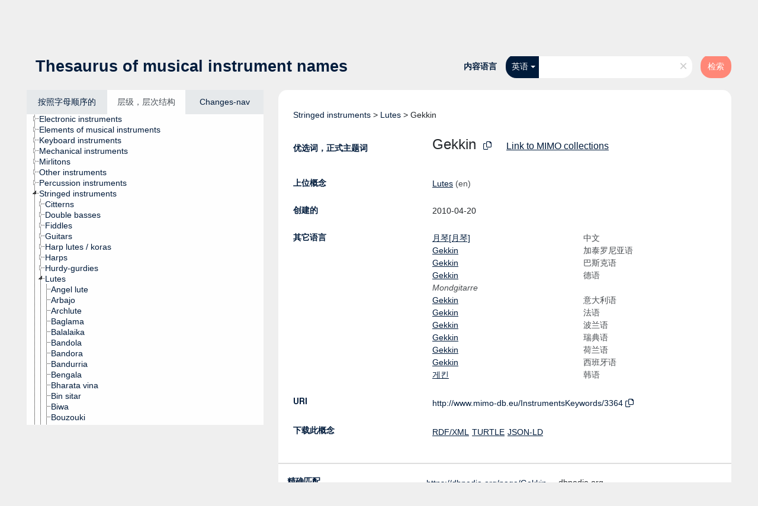

--- FILE ---
content_type: text/html; charset=UTF-8
request_url: https://vocabulary.mimo-international.com/InstrumentsKeywords/zh/page/3364?clang=en
body_size: 6071
content:
<!DOCTYPE html>
<html dir="ltr" lang="zh">
<head>
<base href="https://vocabulary.mimo-international.com/">
<link rel="shortcut icon" href="favicon.ico">
<meta http-equiv="X-UA-Compatible" content="IE=Edge">
<meta http-equiv="Content-Type" content="text/html; charset=UTF-8">
<meta name="viewport" content="width=device-width, initial-scale=1.0">
<meta name="format-detection" content="telephone=no">
<meta name="generator" content="Skosmos 2.16" />
<link href="vendor/twbs/bootstrap/dist/css/bootstrap.min.css" media="screen, print" rel="stylesheet" type="text/css">
<link href="vendor/vakata/jstree/dist/themes/default/style.min.css" media="screen, print" rel="stylesheet" type="text/css">
<link href="vendor/davidstutz/bootstrap-multiselect/dist/css/bootstrap-multiselect.min.css" media="screen, print" rel="stylesheet" type="text/css">
<link href="resource/css/fira.css" media="screen, print" rel="stylesheet" type="text/css">
<link href="resource/fontawesome/css/fontawesome.css" media="screen, print" rel="stylesheet" type="text/css">
<link href="resource/fontawesome/css/regular.css" media="screen, print" rel="stylesheet" type="text/css">
<link href="resource/fontawesome/css/solid.css" media="screen, print" rel="stylesheet" type="text/css">
<link href="resource/css/styles.css" media="screen, print" rel="stylesheet" type="text/css">

<title>Skosmos: InstrumentsKeywords: Gekkin</title>
</head>
<body class="vocab-InstrumentsKeywords">
  <noscript>
    <strong>We're sorry but Skosmos doesn't work properly without JavaScript enabled. Please enable it to continue.</strong>
  </noscript>
  <a id="skiptocontent" href="InstrumentsKeywords/zh/page/3364?clang=en#maincontent">Skip to main</a>
  <div class="topbar-container topbar-white">
    <div class="topbar topbar-white">
      <div id="topbar-service-helper">
  <a
              class="service-zh"
        href="zh/?clang=en"><h1 id="service-name"><img src="/resource/pics/logo-mimo.svg"/></h1></a>
</div>
<div id="topbar-language-navigation">
<div id="language" class="dropdown"><span class="navigation-font">|</span>
  <span class="navigation-font">界面语言:</span>
  <button type="button" class="btn btn-default dropdown-toggle" data-bs-toggle="dropdown">中文<span class="caret"></span></button>
  <ul class="dropdown-menu dropdown-menu-end">
      <li><a class="dropdown-item" id="language-en" class="versal" href="InstrumentsKeywords/en/page/3364?clang=en"> English</a></li>
        <li><a class="dropdown-item" id="language-fr" class="versal" href="InstrumentsKeywords/fr/page/3364?clang=en"> français</a></li>
        <li><a class="dropdown-item" id="language-it" class="versal" href="InstrumentsKeywords/it/page/3364?clang=en"> italiano</a></li>
        <li><a class="dropdown-item" id="language-de" class="versal" href="InstrumentsKeywords/de/page/3364?clang=en"> Deutsch</a></li>
        <li><a class="dropdown-item" id="language-nl" class="versal" href="InstrumentsKeywords/nl/page/3364?clang=en"> Nederlands</a></li>
        <li><a class="dropdown-item" id="language-sv" class="versal" href="InstrumentsKeywords/sv/page/3364?clang=en"> svenska</a></li>
        <li><a class="dropdown-item" id="language-ca" class="versal" href="InstrumentsKeywords/ca/page/3364?clang=en"> català</a></li>
        <li><a class="dropdown-item" id="language-pl" class="versal" href="InstrumentsKeywords/pl/page/3364?clang=en"> polski</a></li>
            <li><a class="dropdown-item" id="language-es" class="versal" href="InstrumentsKeywords/es/page/3364?clang=en"> español</a></li>
        <li><a class="dropdown-item" id="language-eu" class="versal" href="InstrumentsKeywords/eu/page/3364?clang=en"> Basque</a></li>
        <li><a class="dropdown-item" id="language-ko" class="versal" href="InstrumentsKeywords/ko/page/3364?clang=en"> 한국어</a></li>
        <li><a class="dropdown-item" id="language-dk" class="versal" href="InstrumentsKeywords/dk/page/3364?clang=en"> dk</a></li>
      </ul>
</div>
<div id="navigation">
  <a href="zh/?clang=en" id="navi1" class="navigation-font" >
  词汇表  </a>
  <a href="zh/about?clang=en" id="navi2" class="navigation-font">
  关于  </a>
  <a href="InstrumentsKeywords/zh/feedback?clang=en" id="navi3" class="navigation-font">
  意见反馈  </a>
  <span class="skosmos-tooltip-wrapper skosmos-tooltip t-bottom" id="navi4" tabindex="0" data-title="用点下划线在文本上悬停鼠标，以查看属性说明 &#xa; &#xa; 对于截词检索，请使用符号*作为*动物或*专利。对于检索词的结尾，检索将会自动截词，即使截词符号没有自动输入，因此输入cat将会产生和输入cat*同样的结果。">
    <span class="navigation-font">帮助</span>
  </span>
</div>
</div>

<!-- top-bar ENDS HERE -->
    </div>
  </div>
    <div class="headerbar">
    <div class="header-row"><div class="headerbar-coloured"></div><div class="header-left">
  <h1><a href="InstrumentsKeywords/zh/?clang=en">Thesaurus of musical instrument names</a></h1>
</div>
<div class="header-float">
      <h2 class="sr-only">Search from vocabulary</h2>
    <div class="search-vocab-text"><p>内容语言</p></div>
    <form class="navbar-form" role="search" name="text-search" action="InstrumentsKeywords/zh/search">
    <input style="display: none" name="clang" value="en" id="lang-input">
    <div class="input-group">
      <div class="input-group-btn">
        <label class="sr-only" for="lang-dropdown-toggle">Content and search language</label>
        <button type="button" class="btn btn-default dropdown-toggle" data-bs-toggle="dropdown" aria-expanded="false" id="lang-dropdown-toggle">英语<span class="caret"></span></button>
        <ul class="dropdown-menu" aria-labelledby="lang-dropdown-toggle">
                            <li><a class="dropdown-item" href="InstrumentsKeywords/zh/page/3364?clang=dk" class="lang-button" hreflang="dk">dk</a></li>
                    <li><a class="dropdown-item" href="InstrumentsKeywords/zh/page/3364" class="lang-button" hreflang="zh">中文</a></li>
                    <li><a class="dropdown-item" href="InstrumentsKeywords/zh/page/3364?clang=ca" class="lang-button" hreflang="ca">加泰罗尼亚语</a></li>
                    <li><a class="dropdown-item" href="InstrumentsKeywords/zh/page/3364?clang=eu" class="lang-button" hreflang="eu">巴斯克语</a></li>
                    <li><a class="dropdown-item" href="InstrumentsKeywords/zh/page/3364?clang=de" class="lang-button" hreflang="de">德语</a></li>
                    <li><a class="dropdown-item" href="InstrumentsKeywords/zh/page/3364?clang=it" class="lang-button" hreflang="it">意大利语</a></li>
                    <li><a class="dropdown-item" href="InstrumentsKeywords/zh/page/3364?clang=fr" class="lang-button" hreflang="fr">法语</a></li>
                    <li><a class="dropdown-item" href="InstrumentsKeywords/zh/page/3364?clang=pl" class="lang-button" hreflang="pl">波兰语</a></li>
                    <li><a class="dropdown-item" href="InstrumentsKeywords/zh/page/3364?clang=sv" class="lang-button" hreflang="sv">瑞典语</a></li>
                    <li><a class="dropdown-item" href="InstrumentsKeywords/zh/page/3364?clang=en" class="lang-button" hreflang="en">英语</a></li>
                    <li><a class="dropdown-item" href="InstrumentsKeywords/zh/page/3364?clang=nl" class="lang-button" hreflang="nl">荷兰语</a></li>
                    <li><a class="dropdown-item" href="InstrumentsKeywords/zh/page/3364?clang=es" class="lang-button" hreflang="es">西班牙语</a></li>
                    <li><a class="dropdown-item" href="InstrumentsKeywords/zh/page/3364?clang=ko" class="lang-button" hreflang="ko">韩语</a></li>
                            <li>
            <a class="dropdown-item" href="InstrumentsKeywords/zh/page/3364?clang=en&amp;anylang=on"
              class="lang-button" id="lang-button-all">任何语言</a>
            <input name="anylang" type="checkbox">
          </li>
        </ul>
      </div><!-- /btn-group -->
      <label class="sr-only" for="search-field">Enter search term</label>
      <input id="search-field" type="text" class="form-control" name="q" value="">
      <div class="input-group-btn">
        <label class="sr-only" for="search-all-button">Submit search</label>
        <button id="search-all-button" type="submit" class="btn btn-primary">检索</button>
      </div>
    </div>
      </form>
</div>
</div>  </div>
    <div class="main-container">
        <div id="sidebar">
          <div class="sidebar-buttons">
                <h2 class="sr-only">Sidebar listing: list and traverse vocabulary contents by a criterion</h2>
        <ul class="nav nav-tabs">
                                      <h3 class="sr-only">List vocabulary concepts alphabetically</h3>
                    <li id="alpha" class="nav-item"><a class="nav-link" href="InstrumentsKeywords/zh/index?clang=en">按照字母顺序的</a></li>
                                                  <h3 class="sr-only">List vocabulary concepts hierarchically</h3>
                    <li id="hierarchy" class="nav-item">
            <a class="nav-link active" href="#" id="hier-trigger"
                        >层级，层次结构            </a>
          </li>
                                                            <h3 class="sr-only">List vocabulary concepts by newest additions</h3>
                              <li id="changes" class="nav-item"><a class="nav-link" href="InstrumentsKeywords/zh/new?clang=en">Changes-nav</a></li>
                                      </ul>
      </div>
      
            <h4 class="sr-only">Listing vocabulary concepts alphabetically</h4>
            <div class="sidebar-grey  concept-hierarchy">
        <div id="alphabetical-menu">
                  </div>
              </div>
        </div>
    
            <main id="maincontent" tabindex="-1">
            <div class="content">
        <div id="content-top"></div>
                     <h2 class="sr-only">Concept information</h2>
            <div class="concept-info">
      <div class="concept-main">
              <div class="row">
                                      <div class="crumb-path">
                        <a class="propertyvalue bread-crumb" href="InstrumentsKeywords/zh/page/3101?clang=en">Stringed instruments</a><span class="bread-crumb"> > </span>
                                                <a class="propertyvalue bread-crumb" href="InstrumentsKeywords/zh/page/3313?clang=en">Lutes</a><span class="bread-crumb"> > </span>
                                                <span class="bread-crumb propertylabel-pink">Gekkin</span>
                                                </div>
                          </div>
            <div class="row property prop-preflabel"><div class="property-label property-label-pref"><h3 class="versal">
                                      优选词，正式主题词
                      </h3></div><div class="property-value-column"><span class="prefLabel conceptlabel" id="pref-label">Gekkin</span>
                        &nbsp;
        <button type="button" data-bs-toggle="tooltip" data-bs-placement="button" title="Copy to clipboard" class="btn btn-default btn-xs copy-clipboard" for="#pref-label"><span class="fa-regular fa-copy"></span></button><a id="catalogue-link" target="_blank" href="https://mimo-international.com/MIMO/search.aspx?SC=DEFAULT&QUERY_LABEL=Gekkin&QUERY=InstrumentTypeLevel4_exact:%22LEXICON_00003364%22" style="padding-left:25px; text-decoration:underline;">Link to MIMO collections</a></div><div class="col-md-12"><div class="preflabel-spacer"></div></div></div>
                       <div class="row property prop-skos_broader">
          <div class="property-label">
            <h3 class="versal               property-click skosmos-tooltip-wrapper skosmos-tooltip t-top" data-title="上位概念
              ">
                              上位概念
                          </h3>
          </div>
          <div class="property-value-column"><div class="property-value-wrapper">
                <ul>
                     <li>
                                                                               <a href="InstrumentsKeywords/zh/page/3313?clang=en"> Lutes</a>
                                                <span class="versal"> (en)</span>                                                      </li>
                </ul>
                </div></div></div>
                               <div class="row property prop-dc11_created">
          <div class="property-label">
            <h3 class="versal              ">
                              创建的
                          </h3>
          </div>
          <div class="property-value-column"><div class="property-value-wrapper">
                <ul>
                     <li>
                                                                 <span>2010-04-20</span>
                                      </li>
                </ul>
                </div></div></div>
                                <div class="row property prop-other-languages">
        <div class="property-label"><h3 class="versal property-click skosmos-tooltip-wrapper skosmos-tooltip t-top" data-title="其它语言中概念术语" >其它语言</h3></div>
        <div class="property-value-column">
          <div class="property-value-wrapper">
            <ul>
                                          <li class="row other-languages first-of-language">
                <div class="col-6 versal versal-pref">
                                                      <a href='InstrumentsKeywords/zh/page/3364' hreflang='zh'>月琴[月琴]</a>
                                  </div>
                <div class="col-6 versal"><p>中文</p></div>
              </li>
                                                        <li class="row other-languages first-of-language">
                <div class="col-6 versal versal-pref">
                                                      <a href='InstrumentsKeywords/zh/page/3364?clang=ca' hreflang='ca'>Gekkin</a>
                                  </div>
                <div class="col-6 versal"><p>加泰罗尼亚语</p></div>
              </li>
                                                        <li class="row other-languages first-of-language">
                <div class="col-6 versal versal-pref">
                                                      <a href='InstrumentsKeywords/zh/page/3364?clang=eu' hreflang='eu'>Gekkin</a>
                                  </div>
                <div class="col-6 versal"><p>巴斯克语</p></div>
              </li>
                                                        <li class="row other-languages first-of-language">
                <div class="col-6 versal versal-pref">
                                                      <a href='InstrumentsKeywords/zh/page/3364?clang=de' hreflang='de'>Gekkin</a>
                                  </div>
                <div class="col-6 versal"><p>德语</p></div>
              </li>
                            <li class="row other-languages">
                <div class="col-6 versal replaced">
                                    Mondgitarre
                                  </div>
                <div class="col-6 versal"></div>
              </li>
                                                        <li class="row other-languages first-of-language">
                <div class="col-6 versal versal-pref">
                                                      <a href='InstrumentsKeywords/zh/page/3364?clang=it' hreflang='it'>Gekkin</a>
                                  </div>
                <div class="col-6 versal"><p>意大利语</p></div>
              </li>
                                                        <li class="row other-languages first-of-language">
                <div class="col-6 versal versal-pref">
                                                      <a href='InstrumentsKeywords/zh/page/3364?clang=fr' hreflang='fr'>Gekkin</a>
                                  </div>
                <div class="col-6 versal"><p>法语</p></div>
              </li>
                                                        <li class="row other-languages first-of-language">
                <div class="col-6 versal versal-pref">
                                                      <a href='InstrumentsKeywords/zh/page/3364?clang=pl' hreflang='pl'>Gekkin</a>
                                  </div>
                <div class="col-6 versal"><p>波兰语</p></div>
              </li>
                                                        <li class="row other-languages first-of-language">
                <div class="col-6 versal versal-pref">
                                                      <a href='InstrumentsKeywords/zh/page/3364?clang=sv' hreflang='sv'>Gekkin</a>
                                  </div>
                <div class="col-6 versal"><p>瑞典语</p></div>
              </li>
                                                        <li class="row other-languages first-of-language">
                <div class="col-6 versal versal-pref">
                                                      <a href='InstrumentsKeywords/zh/page/3364?clang=nl' hreflang='nl'>Gekkin</a>
                                  </div>
                <div class="col-6 versal"><p>荷兰语</p></div>
              </li>
                                                        <li class="row other-languages first-of-language">
                <div class="col-6 versal versal-pref">
                                                      <a href='InstrumentsKeywords/zh/page/3364?clang=es' hreflang='es'>Gekkin</a>
                                  </div>
                <div class="col-6 versal"><p>西班牙语</p></div>
              </li>
                                                        <li class="row other-languages first-of-language">
                <div class="col-6 versal versal-pref">
                                                      <a href='InstrumentsKeywords/zh/page/3364?clang=ko' hreflang='ko'>게킨</a>
                                  </div>
                <div class="col-6 versal"><p>韩语</p></div>
              </li>
                                        </ul>
          </div>
        </div>
      </div>
              <div class="row property prop-uri">
            <div class="property-label"><h3 class="versal">URI</h3></div>
            <div class="property-value-column">
                <div class="property-value-wrapper">
                    <span class="versal uri-input-box" id="uri-input-box">http://www.mimo-db.eu/InstrumentsKeywords/3364</span>
                    <button type="button" data-bs-toggle="tooltip" data-bs-placement="button" title="Copy to clipboard" class="btn btn-default btn-xs copy-clipboard" for="#uri-input-box">
                      <span class="fa-regular fa-copy"></span>
                    </button>
                </div>
            </div>
        </div>
        <div class="row">
            <div class="property-label"><h3 class="versal">下载此概念</h3></div>
            <div class="property-value-column">
<span class="versal concept-download-links"><a href="rest/v1/InstrumentsKeywords/data?uri=http%3A%2F%2Fwww.mimo-db.eu%2FInstrumentsKeywords%2F3364&amp;format=application/rdf%2Bxml">RDF/XML</a>
          <a href="rest/v1/InstrumentsKeywords/data?uri=http%3A%2F%2Fwww.mimo-db.eu%2FInstrumentsKeywords%2F3364&amp;format=text/turtle">
            TURTLE</a>
          <a href="rest/v1/InstrumentsKeywords/data?uri=http%3A%2F%2Fwww.mimo-db.eu%2FInstrumentsKeywords%2F3364&amp;format=application/ld%2Bjson">JSON-LD</a>
        </span>            </div>
        </div>
      </div>
      <!-- appendix / concept mapping properties -->
      <div
          class="concept-appendix hidden"
          data-concept-uri="http://www.mimo-db.eu/InstrumentsKeywords/3364"
          data-concept-type="skos:Concept"
          >
      </div>
    </div>
    
  

<template id="property-mappings-template">
    {{#each properties}}
    <div class="row{{#ifDeprecated concept.type 'skosext:DeprecatedConcept'}} deprecated{{/ifDeprecated}} property prop-{{ id }}">
        <div class="property-label"><h3 class="versal{{#ifNotInDescription type description}} property-click skosmos-tooltip-wrapper skosmos-tooltip t-top" data-title="{{ description }}{{/ifNotInDescription}}">{{label}}</h3></div>
        <div class="property-value-column">
            {{#each values }} {{! loop through ConceptPropertyValue objects }}
            {{#if prefLabel }}
            <div class="row">
                <div class="col-5">
                    <a class="versal" href="{{hrefLink}}">{{#if notation }}<span class="versal">{{ notation }} </span>{{/if}}{{ prefLabel }}</a>
                    {{#ifDifferentLabelLang lang }}<span class="propertyvalue"> ({{ lang }})</span>{{/ifDifferentLabelLang}}
                </div>
                {{#if vocabName }}
                    <span class="appendix-vocab-label col-7">{{ vocabName }}</span>
                {{/if}}
            </div>
            {{/if}}
            {{/each}}
        </div>
    </div>
    {{/each}}
</template>

<script>
  var uriMIMO = document.querySelector("#uri-input-box").innerText;
  var catalogueLinkMIMO = document.querySelector("#catalogue-link");
  var idMIMO = parseInt(uriMIMO.split("/").slice(-1)[0])
  fetch("/resource/json/keywords-catalogue.json")
    .then(response => response.json())
    .then(json => {
      var isInCatalogue = json["catalogue"].includes(idMIMO)
      if (!isInCatalogue) {
        catalogueLinkMIMO.style.display = "none";
      } 
    });
</script>
        <div id="content-bottom"></div>
      </div>
    </main>
            <footer id="footer"></footer>
  </div>
  <script>
<!-- translations needed in javascript -->
var noResultsTranslation = "没有结果";
var loading_text = "加载更多条目";
var loading_failed_text = "Error: Loading more items failed!";
var loading_retry_text = "Retry";
var jstree_loading = "加载中 ...";
var results_disp = "所有...%d的结果已显示。";
var all_vocabs  = "全部源自，所有来源";
var n_selected = "所选的，选择的";
var missing_value = "需要赋值，不能为空。";
var expand_paths = "显示所有路径";
var expand_propvals = "show all # values";
var hiertrans = "层级，层次结构";
var depr_trans = "Deprecated concept";
var sr_only_translations = {
  hierarchy_listing: "Hierarchical listing of vocabulary concepts",
  groups_listing: "Hierarchical listing of vocabulary concepts and groupings",
};

<!-- variables passed through to javascript -->
var lang = "zh";
var content_lang = "en";
var vocab = "InstrumentsKeywords";
var uri = "http://www.mimo-db.eu/InstrumentsKeywords/3364";
var prefLabels = [{"lang": "en","label": "Gekkin"}];
var uriSpace = "http://www.mimo-db.eu/InstrumentsKeywords/";
var showNotation = true;
var sortByNotation = null;
var languageOrder = ["en","dk","zh","ca","eu","de","it","fr","pl","sv","nl","es","ko"];
var vocShortName = "InstrumentsKeywords";
var explicitLangCodes = true;
var pluginParameters = [];
</script>

<script type="application/ld+json">
{"@context":{"skos":"http://www.w3.org/2004/02/skos/core#","isothes":"http://purl.org/iso25964/skos-thes#","rdfs":"http://www.w3.org/2000/01/rdf-schema#","owl":"http://www.w3.org/2002/07/owl#","dct":"http://purl.org/dc/terms/","dc11":"http://purl.org/dc/elements/1.1/","uri":"@id","type":"@type","lang":"@language","value":"@value","graph":"@graph","label":"rdfs:label","prefLabel":"skos:prefLabel","altLabel":"skos:altLabel","hiddenLabel":"skos:hiddenLabel","broader":"skos:broader","narrower":"skos:narrower","related":"skos:related","inScheme":"skos:inScheme","schema":"http://schema.org/","wd":"http://www.wikidata.org/entity/","wdt":"http://www.wikidata.org/prop/direct/","InstrumentsKeywords":"http://www.mimo-db.eu/InstrumentsKeywords/"},"graph":[{"uri":"http://www.mimo-db.eu/InstrumentsKeywords#","type":"skos:ConceptScheme","prefLabel":[{"lang":"es","value":"Instrumentos musicales"},{"lang":"ca","value":"Instruments musicals"},{"lang":"sv","value":"Musikinstrument"},{"lang":"it","value":"Strumenti musicali"},{"lang":"dk","value":"Musikinstrumenter"},{"lang":"zh","value":"乐器"},{"lang":"de","value":"Musikinstrumente"},{"lang":"nl","value":"Muziekinstrumenten"},{"lang":"en","value":"Musical instruments"},{"lang":"ko","value":"악기"},{"lang":"fr","value":"Instruments de musique"},{"lang":"eu","value":"Soinu-tresnak"},{"lang":"pl","value":"Instrumenty muzyczne"}]},{"uri":"InstrumentsKeywords:3313","type":"skos:Concept","narrower":{"uri":"InstrumentsKeywords:3364"},"prefLabel":[{"lang":"dk","value":"Lutter"},{"lang":"eu","value":"Lauteak"},{"lang":"sv","value":"Lutor"},{"lang":"en","value":"Lutes"},{"lang":"ca","value":"Llaüts"},{"lang":"fr","value":"Luths"},{"lang":"es","value":"Laúdes"},{"lang":"de","value":"Lauten"},{"lang":"nl","value":"Luiten"},{"lang":"ko","value":"류트류"},{"lang":"pl","value":"Lutnie"},{"lang":"zh","value":"琉特类"},{"lang":"it","value":"Liuti"}]},{"uri":"InstrumentsKeywords:3364","type":"skos:Concept","dc11:created":"2010-04-20","altLabel":{"lang":"de","value":"Mondgitarre"},"broader":{"uri":"InstrumentsKeywords:3313"},"skos:exactMatch":[{"uri":"http://www.mimo-db.eu/HornbostelAndSachs/206"},{"uri":"https://dbpedia.org/page/Gekkin"}],"inScheme":{"uri":"http://www.mimo-db.eu/InstrumentsKeywords#"},"prefLabel":[{"lang":"zh","value":"月琴[月琴]"},{"lang":"dk","value":"Gekkin"},{"lang":"sv","value":"Gekkin"},{"lang":"ko","value":"게킨"},{"lang":"pl","value":"Gekkin"},{"lang":"nl","value":"Gekkin"},{"lang":"it","value":"Gekkin"},{"lang":"fr","value":"Gekkin"},{"lang":"es","value":"Gekkin"},{"lang":"en","value":"Gekkin"},{"lang":"de","value":"Gekkin"},{"lang":"ca","value":"Gekkin"},{"lang":"eu","value":"Gekkin"}]}]}
</script>
<script src="vendor/components/jquery/jquery.min.js"></script>
<script src="vendor/components/handlebars.js/handlebars.min.js"></script>
<script src="vendor/vakata/jstree/dist/jstree.min.js"></script>
<script src="vendor/twitter/typeahead.js/dist/typeahead.bundle.min.js"></script>
<script src="vendor/davidstutz/bootstrap-multiselect/dist/js/bootstrap-multiselect.min.js"></script>
<script src="vendor/twbs/bootstrap/dist/js/bootstrap.bundle.js"></script>
<script src="vendor/etdsolutions/waypoints/jquery.waypoints.min.js"></script>
<script src="vendor/newerton/jquery-mousewheel/jquery.mousewheel.min.js"></script>
<script src="vendor/pamelafox/lscache/lscache.min.js"></script>
<script src="resource/js/config.js"></script>
<script src="resource/js/hierarchy.js"></script>
<script src="resource/js/groups.js"></script>
<script src="resource/js/scripts.js"></script>
<script src="resource/js/docready.js"></script>

    </body>
</html>
